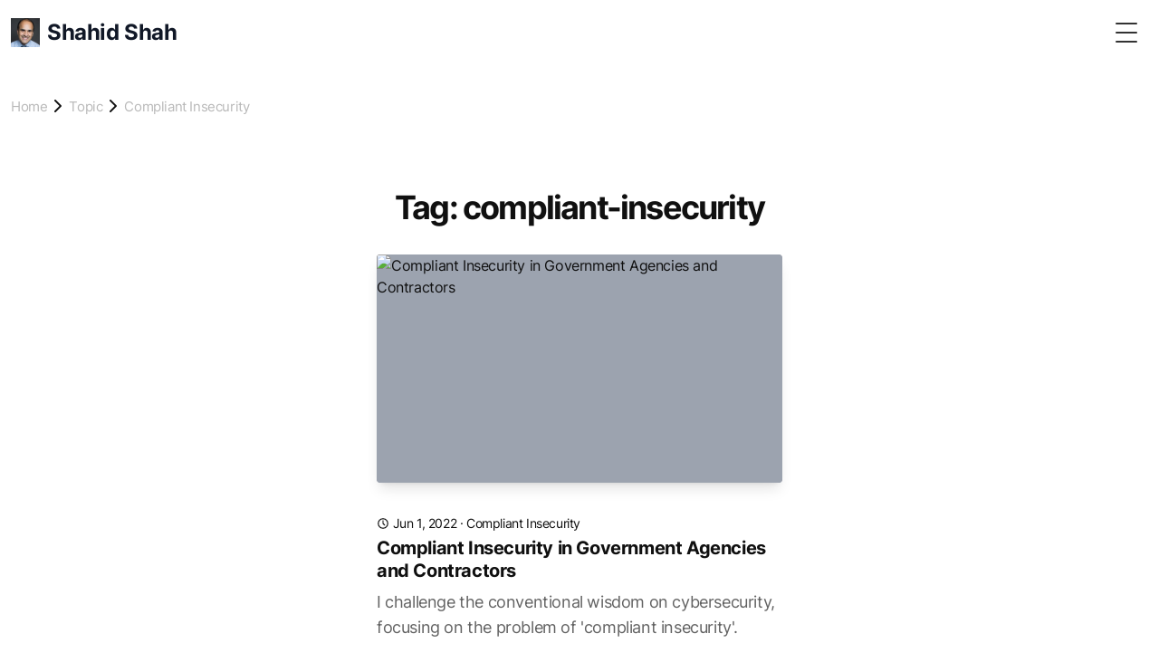

--- FILE ---
content_type: text/html
request_url: https://www.shahidshah.com/topic/compliant-insecurity/
body_size: 8427
content:
<!DOCTYPE html><html class=2xl:text-[20px] dir=ltr lang=en><head><meta charset=UTF-8><meta content="width=device-width,initial-scale=1" name=viewport><meta content=en-US http-equiv=Content-Language><link href=https://raw.githubusercontent.com/shah/brand-assets-public/main/favicons/apple-touch-icon.png rel=apple-touch-icon sizes=180x180><link href=https://raw.githubusercontent.com/shah/brand-assets-public/main/favicons/favicon-32x32.png rel=icon sizes=32x32 type=image/png><link href=https://raw.githubusercontent.com/shah/brand-assets-public/main/favicons/favicon-16x16.png rel=icon sizes=16x16 type=image/png><link href=https://raw.githubusercontent.com/shah/brand-assets-public/main/favicons/site.webmanifest rel=manifest><style is:global>:root{--aw-font-sans:'Inter Variable';--aw-font-serif:var(--aw-font-sans);--aw-font-heading:var(--aw-font-sans);--aw-color-primary:rgb(30 64 175);--aw-color-secondary:rgb(30 58 138);--aw-color-accent:rgb(109 40 217);--aw-color-text-heading:rgb(0 0 0);--aw-color-text-default:rgb(16 16 16);--aw-color-text-muted:rgb(16 16 16 / 66%);--aw-color-bg-page:rgb(255 255 255);--aw-color-bg-page-dark:rgb(3 6 32)}.dark{--aw-font-sans:'Inter Variable';--aw-font-serif:var(--aw-font-sans);--aw-font-heading:var(--aw-font-sans);--aw-color-primary:rgb(30 64 175);--aw-color-secondary:rgb(30 58 138);--aw-color-accent:rgb(109 40 217);--aw-color-text-heading:rgb(0 0 0);--aw-color-text-default:rgb(229 236 246);--aw-color-text-muted:rgb(229 236 246 / 66%);--aw-color-bg-page:var(--aw-color-bg-page-dark)}</style><script>!function(){const e="system";function t(e){"dark"===e?document.documentElement.classList.add("dark"):document.documentElement.classList.remove("dark");const t=document.querySelectorAll("[data-aw-toggle-color-scheme] > input");t&&t.length&&t.forEach((t=>{t.checked="dark"!==e}))}e&&e.endsWith(":only")||(localStorage.theme,0)?t(e.replace(":only","")):"dark"===localStorage.theme||!("theme"in localStorage)&&window.matchMedia("(prefers-color-scheme: dark)").matches?t("dark"):t("light")}()</script><title>Posts by tag &#39;compliant-insecurity&#39; — Shahid Shah</title><meta content="Gov 2.0, Health IT, Bio IT &amp; digital Med Device Inventor, CTO, Speaker, Entrepreneur" name=description /><meta content=noindex,follow name=robots /><link href=https://www.shahidshah.com/topic/compliant-insecurity rel=canonical /><meta content="Posts by tag &#39;compliant-insecurity&#39;" property=og:title /><meta content="Gov 2.0, Health IT, Bio IT &amp; digital Med Device Inventor, CTO, Speaker, Entrepreneur" property=og:description /><meta content=https://www.shahidshah.com/topic/compliant-insecurity property=og:url /><meta content=website property=og:type /><meta content=https://www.shahidshah.com/images/shahid-shah-og-image.webp property=og:image /><meta content=en property=og:locale /><meta content="Shahid Shah" property=og:site_name /><meta content=summary_large_image name=twitter:card /><meta content=@ShahidNShah name=twitter:site /><meta content=@ShahidNShah name=twitter:creator /><meta content=orcPxI47GSa-cRvY11tUe6iGg2IO_RPvnA1q95iEM3M name=google-site-verification><script>!function(e,t,a,n,g){e[n]=e[n]||[],e[n].push({"gtm.start":(new Date).getTime(),event:"gtm.js"});var m=t.getElementsByTagName(a)[0],r=t.createElement(a);r.async=!0,r.src="https://www.googletagmanager.com/gtm.js?id=GTM-TDCZ5ZJ8",m.parentNode.insertBefore(r,m)}(window,document,"script","dataLayer")</script><link href=/_astro/click-through.B5VwiTnL.css rel=stylesheet><style>.c-breadcrumbs{--color-link-breadcrumbs:#b9b9b9;--size-font-breadcrumbs:15px;--spacing-vertical-separator-breadcrumbs:6px}.c-breadcrumbs .has-ellipsis{display:var(--display-ellipsis-breadcrumbs,none)}.c-breadcrumbs.is-truncated .has-ellipsis{--display-ellipsis-breadcrumbs:flex}.c-breadcrumbs.is-truncated .c-breadcrumbs__crumb{visibility:var(--visibility-truncated-breadcrumbs,hidden);position:var(--position-truncated-breadcrumbs,absolute)}.c-breadcrumbs.is-truncated .c-breadcrumbs__crumb.has-ellipsis,.c-breadcrumbs.is-truncated .c-breadcrumbs__crumb:first-of-type,.c-breadcrumbs.is-truncated .c-breadcrumbs__crumb:last-of-type{--visibility-truncated-breadcrumbs:visible;--position-truncated-breadcrumbs:relative}.c-breadcrumbs__truncated-button{background-color:transparent;border:none;padding:0;margin:0;cursor:pointer;color:var(--color-truncated-button,var(--color-link-breadcrumbs))}.c-breadcrumbs__crumbs{list-style-type:none;margin:0;padding:0;display:flex;flex-wrap:wrap}.c-breadcrumbs__crumbs:where(.has-no-separators){row-gap:var(--spacing-vertical-separator-breadcrumbs);-moz-column-gap:1rem;column-gap:1rem}.c-breadcrumbs__crumb{display:flex;align-items:center}.c-breadcrumbs__crumb:has(.c-breadcrumbs__separator) .c-breadcrumbs__separator{display:flex;align-items:center;justify-content:center;margin:0 var(--spacing-vertical-separator-breadcrumbs);color:#d3d3d3}.c-breadcrumbs__crumb:has(svg,image) :where(svg,image){max-width:var(--size-font-breadcrumbs);max-height:var(--size-font-breadcrumbs)}.c-breadcrumbs__link,.c-breadcrumbs__truncated-button{font-size:var(--size-font-breadcrumbs);text-decoration:none;color:var(--color-link-breadcrumbs);line-height:1;transition:color .2s ease-in-out}@media(hover:hover){.c-breadcrumbs__link:hover,.c-breadcrumbs__truncated-button:hover{--color-link-breadcrumbs:#214EA2}}.c-breadcrumbs__link{line-height:normal!important}</style></head><body class="antialiased bg-page text-default tracking-tight"><noscript><iframe height=0 src="https://www.googletagmanager.com/ns.html?id=GTM-TDCZ5ZJ8" style=display:none;visibility:hidden width=0></iframe></noscript><header class="w-full mx-auto border-b border-gray-50/0 ease-in-out flex-none sticky top-0 transition-[opacity] z-40" id=header><div class="absolute inset-0"></div><div class="w-full md:flex text-default max-w-7xl md:justify-between md:px-6 mx-auto px-3 py-3 relative"><div class="flex justify-between"><a class="flex items-center" href=/ ><img src=https://raw.githubusercontent.com/shah/brand-assets-public/main/favicons/favicon-32x32.png> <span class="font-bold dark:text-white md:text-xl ml-2 rtl:ml-0 rtl:mr-2 self-center text-2xl text-gray-900 whitespace-nowrap">Shahid Shah</span></a><div class="flex items-center md:hidden"><button class="flex items-center cursor-pointer flex-col group h-12 justify-center rounded w-12" aria-label="Toggle Menu" data-aw-toggle-menu><span class=sr-only>Toggle Menu</span> <span class="duration-200 transition bg-black dark:bg-white ease h-0.5 my-1 opacity-80 rounded-full transform w-6 group-[.expanded]:rotate-45 group-[.expanded]:translate-y-2.5" aria-hidden=true></span> <span class="duration-200 transition bg-black dark:bg-white ease h-0.5 my-1 opacity-80 rounded-full transform w-6 group-[.expanded]:opacity-0" aria-hidden=true></span> <span class="duration-200 transition bg-black dark:bg-white ease h-0.5 my-1 opacity-80 rounded-full transform w-6 group-[.expanded]:-rotate-45 group-[.expanded]:-translate-y-2.5" aria-hidden=true></span></button></div></div><nav aria-label="Main navigation" class="w-full md:w-auto items-center hidden md:flex md:mx-5 md:overflow-x-auto md:overflow-y-visible overflow-x-hidden overflow-y-auto text-default"><ul class="flex md:w-auto w-full md:self-center flex-col font-medium md:flex-row md:text-[0.9375rem] text-xl tracking-[0.01rem]"><li class><a class="flex dark:hover:text-white hover:text-link px-4 py-3 items-centers" href=/ >Home</a></li><li class><a class="flex dark:hover:text-white hover:text-link px-4 py-3 items-centers" href=/#about>About</a></li><li class=dropdown><button class="flex dark:hover:text-white hover:text-link px-4 py-3 items-center">Services <svg height=1em viewBox="0 0 24 24" width=1em class="rtl:ml-0 h-3.5 hidden md:inline ml-0.5 rtl:mr-0.5 w-3.5" data-icon=tabler:chevron-down><symbol id=ai:tabler:chevron-down><path d="m6 9l6 6l6-6" fill=none stroke=currentColor stroke-linecap=round stroke-linejoin=round stroke-width=2 /></symbol><use xlink:href=#ai:tabler:chevron-down></use></svg></button><ul class="font-medium dark:md:bg-dark drop-shadow-xl dropdown-menu md:absolute md:backdrop-blur-md md:bg-white/90 md:hidden md:min-w-[200px] md:pl-0 pl-4 rounded"><li><a class="dark:hover:text-white hover:text-link block dark:hover:bg-gray-700 first:rounded-t last:rounded-b md:hover:bg-gray-100 px-5 py-2 whitespace-no-wrap" href=/services/fractional-cto-services>Fractional CTO Services</a></li><li><a class="dark:hover:text-white hover:text-link block dark:hover:bg-gray-700 first:rounded-t last:rounded-b md:hover:bg-gray-100 px-5 py-2 whitespace-no-wrap" href=/services/vp-level-software-architecture-mentorship>VP-Level Software Architecture Mentorship</a></li><li><a class="dark:hover:text-white hover:text-link block dark:hover:bg-gray-700 first:rounded-t last:rounded-b md:hover:bg-gray-100 px-5 py-2 whitespace-no-wrap" href=/services/advanced-product-engineering-and-compliance-coaching>Advanced Product Engineering &amp; Compliance Coaching</a></li><li><a class="dark:hover:text-white hover:text-link block dark:hover:bg-gray-700 first:rounded-t last:rounded-b md:hover:bg-gray-100 px-5 py-2 whitespace-no-wrap" href=/services/fractional-ciso-services>Fractional CISO Services</a></li><li><a class="dark:hover:text-white hover:text-link block dark:hover:bg-gray-700 first:rounded-t last:rounded-b md:hover:bg-gray-100 px-5 py-2 whitespace-no-wrap" href=/services/technology-strategy-coaching>Technology Strategy Coaching</a></li></ul></li><li class><a class="flex dark:hover:text-white hover:text-link px-4 py-3 items-centers" href=/#patents>Patents</a></li><li class><a class="flex dark:hover:text-white hover:text-link px-4 py-3 items-centers" href=/media>Videos</a></li><li class><a class="flex dark:hover:text-white hover:text-link px-4 py-3 items-centers" href=/presentations>Decks</a></li><li class><a class="flex dark:hover:text-white hover:text-link px-4 py-3 items-centers" href=/bios>Bios</a></li><li class><a class="flex dark:hover:text-white hover:text-link px-4 py-3 items-centers" href=/blog>Blog</a></li><li class><a class="flex dark:hover:text-white hover:text-link px-4 py-3 items-centers" href=https://github.com/shah target=_blank>GitHub</a></li></ul></nav><div class="flex items-center md:w-auto w-full bottom-0 fixed hidden justify-end left-0 md:flex md:mb-0 md:p-0 md:self-center md:static p-3 rtl:left-auto rtl:right-0"><div class="flex items-center md:w-auto w-full justify-between"><div class=flex><button class="text-muted dark:text-gray-400 dark:focus:ring-gray-700 dark:hover:bg-gray-700 focus:outline-none focus:ring-4 focus:ring-gray-200 hover:bg-gray-100 inline-flex items-center p-2.5 rounded-lg text-sm" aria-label="Toggle between Dark and Light mode" type=button data-aw-toggle-color-scheme><svg height=1em viewBox="0 0 24 24" width=1em class="w-6 h-6 md:h-5 md:inline-block md:w-5" data-icon=tabler:sun><symbol id=ai:tabler:sun><path d="M8 12a4 4 0 1 0 8 0a4 4 0 1 0-8 0m-5 0h1m8-9v1m8 8h1m-9 8v1M5.6 5.6l.7.7m12.1-.7l-.7.7m0 11.4l.7.7m-12.1-.7l-.7.7" fill=none stroke=currentColor stroke-linecap=round stroke-linejoin=round stroke-width=2 /></symbol><use xlink:href=#ai:tabler:sun></use></svg></button> <a class="text-muted dark:text-gray-400 dark:focus:ring-gray-700 dark:hover:bg-gray-700 focus:outline-none focus:ring-4 focus:ring-gray-200 hover:bg-gray-100 inline-flex items-center p-2.5 rounded-lg text-sm" href=/rss.xml aria-label="RSS Feed"><svg height=1em viewBox="0 0 24 24" width=1em class="h-5 w-5" data-icon=tabler:rss><symbol id=ai:tabler:rss><path d="M4 19a1 1 0 1 0 2 0a1 1 0 1 0-2 0M4 4a16 16 0 0 1 16 16M4 11a9 9 0 0 1 9 9" fill=none stroke=currentColor stroke-linecap=round stroke-linejoin=round stroke-width=2 /></symbol><use xlink:href=#ai:tabler:rss></use></svg></a></div><span class="rtl:ml-0 ml-4 rtl:mr-4"><a class="text-sm btn-secondary font-semibold md:px-6 ml-2 px-5.5 py-2.5 shadow-none w-auto" href="mailto:shahid+shahidshah.com@shah.org?subject=Fractional CTO Inquiry" target=_blank rel="noopener noreferrer">Contact Me</a></span></div></div></div></header><div class="w-full mx-auto max-w-7xl md:px-6 px-3 relative md:my-10 my-8 z-30"><astro-breadcrumbs data-id=48b4e645-c81c-44b8-9413-9664f097ca68 data-main-bem-class=c-breadcrumbs data-path-length=2 data-truncated=true><nav aria-label="Site navigation" class=c-breadcrumbs id=48b4e645-c81c-44b8-9413-9664f097ca68><ol class="c-breadcrumbs__crumbs has-separators"><li class=c-breadcrumbs__crumb><a class="c-breadcrumbs__link is-index" href=/ aria-current=false>Home </a><span class=c-breadcrumbs__separator aria-hidden=true><svg height=24 viewBox="0  0  24  24" width=24 fill=none stroke=currentColor stroke-linecap=round stroke-linejoin=round stroke-width=2 xmlns=http://www.w3.org/2000/svg><polyline points="9  18  15  12  9  6"></polyline></svg></span></li><li class="c-breadcrumbs__crumb has-ellipsis"><button class=c-breadcrumbs__truncated-button aria-label="Show more breadcrumbs" type=button>…</button> <span class=c-breadcrumbs__separator aria-hidden=true></span></li><li class=c-breadcrumbs__crumb><a class=c-breadcrumbs__link href=/topic aria-current=false>Topic </a><span class=c-breadcrumbs__separator aria-hidden=true><svg height=24 viewBox="0  0  24  24" width=24 fill=none stroke=currentColor stroke-linecap=round stroke-linejoin=round stroke-width=2 xmlns=http://www.w3.org/2000/svg><polyline points="9  18  15  12  9  6"></polyline></svg></span></li><li class=c-breadcrumbs__crumb><a class="c-breadcrumbs__link is-current" href=/topic/compliant-insecurity aria-current=location>Compliant Insecurity</a></li></ol></nav></astro-breadcrumbs><script type=application/ld+json>{"@context":"https://schema.org","@type":"BreadcrumbList","itemListElement":[{"@type":"ListItem","position":1,"item":{"@id":"/","name":"Home"}},{"@type":"ListItem","position":2,"item":{"@id":"/topic","name":"Topic"}},{"@type":"ListItem","position":3,"item":{"@id":"/topic/compliant-insecurity","name":"Compliant Insecurity"}}]}</script><script type=module>class i extends HTMLElement{constructor(){super(),this.isManualToggle=!1,this.breadcrumbs=null,this.mainBemClass=null,this.totalWidth=0,this.mainBemClass=this.dataset.mainBemClass||null;const t=this.dataset.id;if(!("truncated"in this.dataset)||!t)return;this.breadcrumbs=document.getElementById(t),this.breadcrumbs?.querySelectorAll(`.${this.mainBemClass}__crumb`)?.forEach((t=>{this.totalWidth+=t.offsetWidth}));const s=new ResizeObserver((t=>{for(const s of t)this.checkOverflow(s.target.clientWidth)}));this.breadcrumbs&&s.observe(this.breadcrumbs)}connectedCallback(){this.showHiddenCrumbs()}toggleTruncated(t){t?this.breadcrumbs?.classList.add("is-truncated"):this.breadcrumbs?.classList.remove("is-truncated")}showHiddenCrumbs(){this.breadcrumbs?.querySelector(`.${this.mainBemClass}__truncated-button`)?.addEventListener("click",(()=>{this.breadcrumbs?.classList.remove("is-truncated"),this.isManualToggle=!0}))}checkOverflow(t){this.totalWidth>t&&!this.isManualToggle?this.toggleTruncated(!0):(this.toggleTruncated(!1),this.isManualToggle=!1)}}customElements.define("astro-breadcrumbs",i)</script></div><main><section class="mx-auto md:px-6 lg:py-20 max-w-4xl px-4 py-12 sm:py-16"><header class="mx-auto max-w-3xl mb-8 md:mb-16 text-center"><h1 class="font-bold font-heading leading-tighter md:text-5xl text-4xl tracking-tighter">Tag: compliant-insecurity</h1></header><ul><li class="mb-12 md:mb-20"><article class="mx-auto gap-6 grid max-w-md md:gap-8 md:grid-cols-2 md:max-w-none"><a class="block group relative" href=/blog/compliant-insecurity-government><div class="rounded bg-gray-400 dark:bg-slate-700 shadow-lg h-0 lg:pb-[56.25%] md:h-72 md:pb-[75%] overflow-hidden pb-[56.25%] relative"><img src="https://www.csoonline.com/wp-content/uploads/2023/08/pexels-kevin-ku-577585-3.jpg?quality=50&strip=all" alt="Compliant Insecurity in Government Agencies and Contractors" class="w-full absolute bg-gray-400 dark:bg-slate-700 h-full inset-0 mb-6 object-cover rounded shadow-lg" decoding=async height=506.25 loading=lazy sizes="(max-width: 900px) 400px, 900px" style=object-fit:cover;object-position:center;max-width:900px;max-height:506.25px;aspect-ratio:1.7777777777777777;width:100% width=900></div></a><div class=mt-2><header><div class=mb-1><span class=text-sm><svg height=1em viewBox="0 0 24 24" width=1em class="dark:text-gray-400 -mt-0.5 h-3.5 inline-block w-3.5" data-icon=tabler:clock><symbol id=ai:tabler:clock><g fill=none stroke=currentColor stroke-linecap=round stroke-linejoin=round stroke-width=2><path d="M3 12a9 9 0 1 0 18 0a9 9 0 0 0-18 0"/><path d="M12 7v5l3 3"/></g></symbol><use xlink:href=#ai:tabler:clock></use></svg> <time class=inline-block datetime="Wed Jun 01 2022 00:00:00 GMT+0000 (Coordinated Universal Time)">Jun 1, 2022</time> · <a class="capitalize hover:underline" href=/category/compliant-insecurity>compliant insecurity</a></span></div><h2 class="mb-2 dark:text-slate-300 font-bold font-heading leading-tight sm:text-2xl text-xl"><a class="duration-200 transition dark:hover:text-blue-700 ease-in hover:text-primary" href=/blog/compliant-insecurity-government>Compliant Insecurity in Government Agencies and Contractors</a></h2></header><p class="text-muted dark:text-slate-400 flex-grow text-lg">I challenge the conventional wisdom on cybersecurity, focusing on the problem of &#39;compliant insecurity&#39;.</p><footer class=mt-5><ul class=text-sm><li class="mb-2 font-medium bg-gray-100 dark:bg-slate-700 inline-block lowercase mr-2 px-2 py-0.5 rtl:ml-2 rtl:mr-0"><a class="text-muted dark:hover:text-gray-200 dark:text-slate-300 hover:text-primary" href=/topic/cybersecurity>cybersecurity</a></li><li class="mb-2 font-medium bg-gray-100 dark:bg-slate-700 inline-block lowercase mr-2 px-2 py-0.5 rtl:ml-2 rtl:mr-0"><a class="text-muted dark:hover:text-gray-200 dark:text-slate-300 hover:text-primary" href=/topic/government-contracting>government-contracting</a></li><li class="mb-2 font-medium bg-gray-100 dark:bg-slate-700 inline-block lowercase mr-2 px-2 py-0.5 rtl:ml-2 rtl:mr-0"><a class="text-muted dark:hover:text-gray-200 dark:text-slate-300 hover:text-primary" href=/topic/compliant-insecurity>compliant-insecurity</a></li><li class="mb-2 font-medium bg-gray-100 dark:bg-slate-700 inline-block lowercase mr-2 px-2 py-0.5 rtl:ml-2 rtl:mr-0"><a class="text-muted dark:hover:text-gray-200 dark:text-slate-300 hover:text-primary" href=/topic/fisma>fisma</a></li><li class="mb-2 font-medium bg-gray-100 dark:bg-slate-700 inline-block lowercase mr-2 px-2 py-0.5 rtl:ml-2 rtl:mr-0"><a class="text-muted dark:hover:text-gray-200 dark:text-slate-300 hover:text-primary" href=/topic/nist>nist</a></li><li class="mb-2 font-medium bg-gray-100 dark:bg-slate-700 inline-block lowercase mr-2 px-2 py-0.5 rtl:ml-2 rtl:mr-0"><a class="text-muted dark:hover:text-gray-200 dark:text-slate-300 hover:text-primary" href=/topic/iec>iec</a></li><li class="mb-2 font-medium bg-gray-100 dark:bg-slate-700 inline-block lowercase mr-2 px-2 py-0.5 rtl:ml-2 rtl:mr-0"><a class="text-muted dark:hover:text-gray-200 dark:text-slate-300 hover:text-primary" href=/topic/soc2>soc2</a></li><li class="mb-2 font-medium bg-gray-100 dark:bg-slate-700 inline-block lowercase mr-2 px-2 py-0.5 rtl:ml-2 rtl:mr-0"><a class="text-muted dark:hover:text-gray-200 dark:text-slate-300 hover:text-primary" href=/topic/hitrust>hitrust</a></li><li class="mb-2 font-medium bg-gray-100 dark:bg-slate-700 inline-block lowercase mr-2 px-2 py-0.5 rtl:ml-2 rtl:mr-0"><a class="text-muted dark:hover:text-gray-200 dark:text-slate-300 hover:text-primary" href=/topic/iso>iso</a></li><li class="mb-2 font-medium bg-gray-100 dark:bg-slate-700 inline-block lowercase mr-2 px-2 py-0.5 rtl:ml-2 rtl:mr-0"><a class="text-muted dark:hover:text-gray-200 dark:text-slate-300 hover:text-primary" href=/topic/omb-memos>omb-memos</a></li></ul></footer></div></article></li></ul></section></main><footer class="border-gray-200 border-t dark:border-slate-800 not-prose relative"><div class="absolute inset-0 dark:bg-dark pointer-events-none" aria-hidden=true></div><div class="dark:text-slate-300 max-w-7xl mx-auto px-4 relative sm:px-6"><div class="grid gap-4 gap-y-8 grid-cols-12 md:py-12 py-8 sm:gap-8"><div class="col-span-12 lg:col-span-4"><div class=mb-2><a class="font-bold text-xl inline-block" href=/ >Shahid Shah</a></div><div class="text-muted text-sm"><a class="text-muted dark:text-gray-400 duration-150 ease-in-out hover:text-gray-700 hover:underline transition mr-2 rtl:ml-2 rtl:mr-0">Shahid Shah is an award-winning Government 2.0, Health IT, Bio IT & digital Medical Device Inventor & CTO with several decades of technology strategy, architecture, engineering, entrepreneurship, speaking, and writing experience.</a></div></div><div class="col-span-6 lg:col-span-2 md:col-span-3"><div class="mb-2 font-medium dark:text-gray-300">Companies</div><ul class=text-sm><li class=mb-2><a class="text-muted dark:text-gray-400 duration-150 ease-in-out hover:text-gray-700 hover:underline transition" href=https://www.intellectualfrontiers.com target=_blank>Intellectual Frontiers</a></li><li class=mb-2><a class="text-muted dark:text-gray-400 duration-150 ease-in-out hover:text-gray-700 hover:underline transition" href=https://www.netspective.com target=_blank>Netspective Communications</a></li><li class=mb-2><a class="text-muted dark:text-gray-400 duration-150 ease-in-out hover:text-gray-700 hover:underline transition" href=https://www.netspective.foundation/ target=_blank>Netspective Foundation</a></li><li class=mb-2><a class="text-muted dark:text-gray-400 duration-150 ease-in-out hover:text-gray-700 hover:underline transition" href=https://www.unblock.health target=_blank>Unblock Health</a></li><li class=mb-2><a class="text-muted dark:text-gray-400 duration-150 ease-in-out hover:text-gray-700 hover:underline transition" href=https://www.revenue.health target=_blank>Revenue Acceleration</a></li></ul></div><div class="col-span-6 lg:col-span-2 md:col-span-3"><div class="mb-2 font-medium dark:text-gray-300">Projects</div><ul class=text-sm><li class=mb-2><a class="text-muted dark:text-gray-400 duration-150 ease-in-out hover:text-gray-700 hover:underline transition" href=https://www.sql-aide.com target=_blank>SQL Aide (SQLa)</a></li><li class=mb-2><a class="text-muted dark:text-gray-400 duration-150 ease-in-out hover:text-gray-700 hover:underline transition" href=https://www.medigy.com target=_blank>Medigy</a></li><li class=mb-2><a class="text-muted dark:text-gray-400 duration-150 ease-in-out hover:text-gray-700 hover:underline transition" href=https://www.opsfolio.com target=_blank>Opsfolio</a></li><li class=mb-2><a class="text-muted dark:text-gray-400 duration-150 ease-in-out hover:text-gray-700 hover:underline transition" href=https://www.surveilr.com target=_blank>Resource Surveillance (surveilr)</a></li><li class=mb-2><a class="text-muted dark:text-gray-400 duration-150 ease-in-out hover:text-gray-700 hover:underline transition" href=https://compliantinsecurity.com/ target=_blank>Compliant Insecurity</a></li></ul></div><div class="col-span-6 lg:col-span-2 md:col-span-3"><div class="mb-2 font-medium dark:text-gray-300">Properties</div><ul class=text-sm><li class=mb-2><a class="text-muted dark:text-gray-400 duration-150 ease-in-out hover:text-gray-700 hover:underline transition" href=https://www.healthcareguy.com>The Healthcare IT Guy</a></li><li class=mb-2><a class="text-muted dark:text-gray-400 duration-150 ease-in-out hover:text-gray-700 hover:underline transition" href=https://www.healthcareguys.com target=_blank>Healthcare Guys</a></li><li class=mb-2><a class="text-muted dark:text-gray-400 duration-150 ease-in-out hover:text-gray-700 hover:underline transition" href=https://www.federalarchitect.com target=_blank>Federal Architect</a></li><li class=mb-2><a class="text-muted dark:text-gray-400 duration-150 ease-in-out hover:text-gray-700 hover:underline transition" href=https://speakerdeck.com/shah/ target=_blank>Speaker Decks</a></li><li class=mb-2><a class="text-muted dark:text-gray-400 duration-150 ease-in-out hover:text-gray-700 hover:underline transition">HITSphere.com</a></li><li class=mb-2><a class="text-muted dark:text-gray-400 duration-150 ease-in-out hover:text-gray-700 hover:underline transition">FedSphere.com</a></li></ul></div><div class="col-span-6 lg:col-span-2 md:col-span-3"><div class="mb-2 font-medium dark:text-gray-300">Contact</div><ul class=text-sm><li class=mb-2><a class="text-muted dark:text-gray-400 duration-150 ease-in-out hover:text-gray-700 hover:underline transition" href="mailto:shahid+shahidshah.com@shah.org?subject=Fractional CTO Inquiry">E-mail</a></li><li class=mb-2><a class="text-muted dark:text-gray-400 duration-150 ease-in-out hover:text-gray-700 hover:underline transition" href=https://github.com/shah target=_blank>GitHub</a></li><li class=mb-2><a class="text-muted dark:text-gray-400 duration-150 ease-in-out hover:text-gray-700 hover:underline transition" href=https://linkedin.com/in/ShahidShah target=_blank>LinkedIn</a></li><li class=mb-2><a class="text-muted dark:text-gray-400 duration-150 ease-in-out hover:text-gray-700 hover:underline transition" href=https://discord.com/users/shahid.shah target=_blank>Discord</a></li><li class=mb-2><a class="text-muted dark:text-gray-400 duration-150 ease-in-out hover:text-gray-700 hover:underline transition" href=https://twitter.com/ShahidNShah target=_blank>X</a></li></ul></div></div><div class="md:items-center md:flex md:justify-between md:py-8 py-6"><ul class="flex -ml-2 mb-4 md:mb-0 md:ml-4 md:order-1 rtl:-mr-2 rtl:md:ml-0 rtl:md:mr-4 rtl:ml-0"><li><a class="text-muted dark:text-gray-400 dark:focus:ring-gray-700 dark:hover:bg-gray-700 focus:outline-none focus:ring-4 focus:ring-gray-200 hover:bg-gray-100 inline-flex items-center p-2.5 rounded-lg text-sm" href=https://github.com/shah aria-label=GitHub><svg height=1em viewBox="0 0 24 24" width=1em class="h-5 w-5" data-icon=tabler:brand-github><symbol id=ai:tabler:brand-github><path d="M9 19c-4.3 1.4-4.3-2.5-6-3m12 5v-3.5c0-1 .1-1.4-.5-2c2.8-.3 5.5-1.4 5.5-6a4.6 4.6 0 0 0-1.3-3.2a4.2 4.2 0 0 0-.1-3.2s-1.1-.3-3.5 1.3a12.3 12.3 0 0 0-6.2 0C6.5 2.8 5.4 3.1 5.4 3.1a4.2 4.2 0 0 0-.1 3.2A4.6 4.6 0 0 0 4 9.5c0 4.6 2.7 5.7 5.5 6c-.6.6-.6 1.2-.5 2V21" fill=none stroke=currentColor stroke-linecap=round stroke-linejoin=round stroke-width=2 /></symbol><use xlink:href=#ai:tabler:brand-github></use></svg></a></li><li><a class="text-muted dark:text-gray-400 dark:focus:ring-gray-700 dark:hover:bg-gray-700 focus:outline-none focus:ring-4 focus:ring-gray-200 hover:bg-gray-100 inline-flex items-center p-2.5 rounded-lg text-sm" href=https://linkedin.com/in/ShahidShah aria-label=LinkedIn><svg height=1em viewBox="0 0 24 24" width=1em class="h-5 w-5" data-icon=tabler:brand-linkedin><symbol id=ai:tabler:brand-linkedin><g fill=none stroke=currentColor stroke-linecap=round stroke-linejoin=round stroke-width=2><path d="M4 6a2 2 0 0 1 2-2h12a2 2 0 0 1 2 2v12a2 2 0 0 1-2 2H6a2 2 0 0 1-2-2zm4 5v5m0-8v.01M12 16v-5"/><path d="M16 16v-3a2 2 0 0 0-4 0"/></g></symbol><use xlink:href=#ai:tabler:brand-linkedin></use></svg></a></li><li><a class="text-muted dark:text-gray-400 dark:focus:ring-gray-700 dark:hover:bg-gray-700 focus:outline-none focus:ring-4 focus:ring-gray-200 hover:bg-gray-100 inline-flex items-center p-2.5 rounded-lg text-sm" href=https://discord.com/users/shahid.shah aria-label=Discord><svg height=1em viewBox="0 0 24 24" width=1em class="h-5 w-5" data-icon=tabler:brand-discord><symbol id=ai:tabler:brand-discord><g fill=none stroke=currentColor stroke-linecap=round stroke-linejoin=round stroke-width=2><path d="M8 12a1 1 0 1 0 2 0a1 1 0 0 0-2 0m6 0a1 1 0 1 0 2 0a1 1 0 0 0-2 0"/><path d="M15.5 17c0 1 1.5 3 2 3c1.5 0 2.833-1.667 3.5-3c.667-1.667.5-5.833-1.5-11.5c-1.457-1.015-3-1.34-4.5-1.5l-.972 1.923a11.913 11.913 0 0 0-4.053 0L9 4c-1.5.16-3.043.485-4.5 1.5c-2 5.667-2.167 9.833-1.5 11.5c.667 1.333 2 3 3.5 3c.5 0 2-2 2-3"/><path d="M7 16.5c3.5 1 6.5 1 10 0"/></g></symbol><use xlink:href=#ai:tabler:brand-discord></use></svg></a></li><li><a class="text-muted dark:text-gray-400 dark:focus:ring-gray-700 dark:hover:bg-gray-700 focus:outline-none focus:ring-4 focus:ring-gray-200 hover:bg-gray-100 inline-flex items-center p-2.5 rounded-lg text-sm" href=https://twitter.com/ShahidNShah aria-label=X><svg height=1em viewBox="0 0 24 24" width=1em class="h-5 w-5" data-icon=tabler:brand-x><symbol id=ai:tabler:brand-x><path d="m4 4l11.733 16H20L8.267 4zm0 16l6.768-6.768m2.46-2.46L20 4" fill=none stroke=currentColor stroke-linecap=round stroke-linejoin=round stroke-width=2 /></symbol><use xlink:href=#ai:tabler:brand-x></use></svg></a></li><li><a class="text-muted dark:text-gray-400 dark:focus:ring-gray-700 dark:hover:bg-gray-700 focus:outline-none focus:ring-4 focus:ring-gray-200 hover:bg-gray-100 inline-flex items-center p-2.5 rounded-lg text-sm" href=/rss.xml aria-label=RSS><svg height=1em viewBox="0 0 24 24" width=1em class="h-5 w-5" data-icon=tabler:rss><use xlink:href=#ai:tabler:rss></use></svg></a></li></ul><div class="text-sm dark:text-slate-400 mr-4">© 1990-2026 Shahid N. Shah. All rights Reserved.</div></div></div></footer><script>!function(){const e="system";function t(e){"dark"===e?document.documentElement.classList.add("dark"):document.documentElement.classList.remove("dark")}function o(e,t,o){const a="string"==typeof e?document.querySelectorAll(e):e;a&&a.length&&a.forEach((e=>{e.addEventListener(t,(t=>o(t,e)),!1)}))}e&&e.endsWith(":only")||(localStorage.theme,0)?t(e.replace(":only","")):"dark"===localStorage.theme||!("theme"in localStorage)&&window.matchMedia("(prefers-color-scheme: dark)").matches?t("dark"):t("light"),window.onload=function(){let t=window.scrollY,a=!0;function d(){const e=document.getElementById("header");t>60&&!e.classList.contains("scroll")?document.getElementById("header").classList.add("scroll"):t<=60&&e.classList.contains("scroll")&&document.getElementById("header").classList.remove("scroll"),a=!1}o("#header nav","click",(function(){document.querySelector("[data-aw-toggle-menu]")?.classList.remove("expanded"),document.body.classList.remove("overflow-hidden"),document.getElementById("header")?.classList.remove("h-screen"),document.getElementById("header")?.classList.remove("expanded"),document.getElementById("header")?.classList.remove("bg-page"),document.querySelector("#header nav")?.classList.add("hidden"),document.querySelector("#header > div > div:last-child")?.classList.add("hidden")})),o("[data-aw-toggle-menu]","click",(function(e,t){t.classList.toggle("expanded"),document.body.classList.toggle("overflow-hidden"),document.getElementById("header")?.classList.toggle("h-screen"),document.getElementById("header")?.classList.toggle("expanded"),document.getElementById("header")?.classList.toggle("bg-page"),document.querySelector("#header nav")?.classList.toggle("hidden"),document.querySelector("#header > div > div:last-child")?.classList.toggle("hidden")})),o("[data-aw-toggle-color-scheme]","click",(function(){e.endsWith(":only")||(document.documentElement.classList.toggle("dark"),localStorage.theme=document.documentElement.classList.contains("dark")?"dark":"light")})),o("[data-aw-social-share]","click",(function(e,t){const o=t.getAttribute("data-aw-social-share"),a=encodeURIComponent(t.getAttribute("data-aw-url")),d=encodeURIComponent(t.getAttribute("data-aw-text"));let n;switch(o){case"facebook":n=`https://www.facebook.com/sharer.php?u=${a}`;break;case"twitter":n=`https://twitter.com/intent/tweet?url=${a}&text=${d}`;break;case"linkedin":n=`https://www.linkedin.com/shareArticle?mini=true&url=${a}&title=${d}`;break;case"whatsapp":n=`https://wa.me/?text=${d}%20${a}`;break;case"mail":n=`mailto:?subject=%22${d}%22&body=${d}%20${a}`;break;default:return}const c=document.createElement("a");c.target="_blank",c.href=n,c.click()})),d(),o([document],"scroll",(function(){t=window.scrollY,a||(window.requestAnimationFrame((()=>{d()})),a=!0)}))},window.onpageshow=function(){document.documentElement.classList.add("motion-safe:scroll-smooth");const e=document.querySelector("[data-aw-toggle-menu]");e&&e.classList.remove("expanded"),document.body.classList.remove("overflow-hidden"),document.getElementById("header")?.classList.remove("h-screen"),document.getElementById("header")?.classList.remove("expanded"),document.querySelector("#header nav")?.classList.add("hidden")}}()</script></body></html>